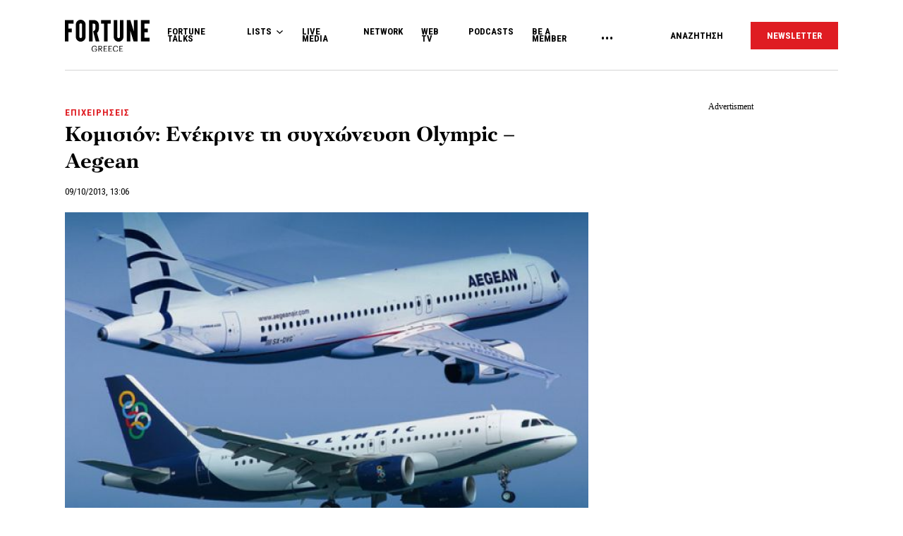

--- FILE ---
content_type: text/html; charset=utf-8
request_url: https://www.google.com/recaptcha/api2/aframe
body_size: 183
content:
<!DOCTYPE HTML><html><head><meta http-equiv="content-type" content="text/html; charset=UTF-8"></head><body><script nonce="4BxNII8S1Y4xldy5XPvrnA">/** Anti-fraud and anti-abuse applications only. See google.com/recaptcha */ try{var clients={'sodar':'https://pagead2.googlesyndication.com/pagead/sodar?'};window.addEventListener("message",function(a){try{if(a.source===window.parent){var b=JSON.parse(a.data);var c=clients[b['id']];if(c){var d=document.createElement('img');d.src=c+b['params']+'&rc='+(localStorage.getItem("rc::a")?sessionStorage.getItem("rc::b"):"");window.document.body.appendChild(d);sessionStorage.setItem("rc::e",parseInt(sessionStorage.getItem("rc::e")||0)+1);localStorage.setItem("rc::h",'1768979339869');}}}catch(b){}});window.parent.postMessage("_grecaptcha_ready", "*");}catch(b){}</script></body></html>